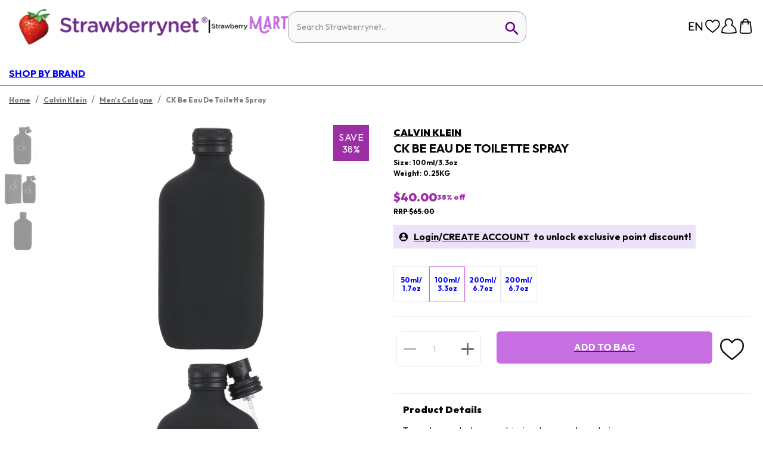

--- FILE ---
content_type: image/svg+xml
request_url: https://a.cdnsbn.com/images/footer/app_store/Apple_Store.svg
body_size: 3582
content:
<svg width="539.856" height="159.856" xmlns="http://www.w3.org/2000/svg">
 <defs>
  <linearGradient y2="-2.60383" x2="0.49998" y1="1.00266" x1="0.49998" id="a">
   <stop stop-opacity="0.1" stop-color="#1a1a1a" offset="0"/>
   <stop stop-opacity="0.151" stop-color="#212121" offset="0.123"/>
   <stop stop-opacity="0.227" stop-color="#353535" offset="0.308"/>
   <stop stop-opacity="0.318" stop-color="#575757" offset="0.532"/>
   <stop stop-opacity="0.421" stop-color="#858585" offset="0.783"/>
   <stop stop-opacity="0.51" stop-color="#b3b3b3" offset="1"/>
  </linearGradient>
 </defs>
 <g>
  <title>Layer 1</title>
  <g id="svg_1" transform="scale(4.00216 4.0011)">
   <path id="svg_2" d="m134.032,35.268a3.83,3.83 0 0 1 -3.834,3.83l-125.469,0a3.835,3.835 0 0 1 -3.839,-3.83l0,-30.543a3.84,3.84 0 0 1 3.839,-3.835l125.468,0a3.834,3.834 0 0 1 3.834,3.835l0.001,30.543z" fill="#FFF"/>
   <path id="svg_3" d="m130.198,39.989l-125.469,0a4.73,4.73 0 0 1 -4.729,-4.721l0,-30.542a4.733,4.733 0 0 1 4.729,-4.726l125.468,0a4.735,4.735 0 0 1 4.729,4.726l0,30.542c0.002,2.604 -2.123,4.721 -4.728,4.721z" fill="#A6A6A6"/>
   <path id="svg_4" d="m134.032,35.268a3.83,3.83 0 0 1 -3.834,3.83l-125.469,0a3.835,3.835 0 0 1 -3.839,-3.83l0,-30.543a3.84,3.84 0 0 1 3.839,-3.835l125.468,0a3.834,3.834 0 0 1 3.834,3.835l0.001,30.543z"/>
   <path id="svg_5" d="m30.128,19.784c-0.029,-3.223 2.639,-4.791 2.761,-4.864c-1.511,-2.203 -3.853,-2.504 -4.676,-2.528c-1.967,-0.207 -3.875,1.177 -4.877,1.177c-1.022,0 -2.565,-1.157 -4.228,-1.123c-2.14,0.033 -4.142,1.272 -5.24,3.196c-2.266,3.923 -0.576,9.688 1.595,12.859c1.086,1.554 2.355,3.287 4.016,3.226c1.625,-0.066 2.232,-1.035 4.193,-1.035c1.943,0 2.513,1.035 4.207,0.996c1.744,-0.027 2.842,-1.56 3.89,-3.127c1.255,-1.779 1.759,-3.533 1.779,-3.623c-0.04,-0.014 -3.386,-1.292 -3.42,-5.154zm-3.2,-9.478c0.874,-1.093 1.472,-2.58 1.306,-4.089c-1.265,0.056 -2.847,0.875 -3.758,1.944c-0.806,0.942 -1.526,2.486 -1.34,3.938c1.421,0.106 2.88,-0.717 3.792,-1.793z" fill="#FFF"/>
   <path id="svg_6" d="m130.198,0l-67.205,0l26.323,39.989l40.882,0a4.733,4.733 0 0 0 4.729,-4.724l0,-30.539a4.734,4.734 0 0 0 -4.729,-4.726z" fill="url(#a)"/>
   <g id="svg_7" fill="#FFF">
    <path id="svg_8" d="m53.665,31.504l-2.271,0l-1.244,-3.909l-4.324,0l-1.185,3.909l-2.211,0l4.285,-13.308l2.646,0l4.304,13.308zm-3.89,-5.549l-1.125,-3.475c-0.119,-0.355 -0.343,-1.191 -0.671,-2.507l-0.04,0c-0.132,0.566 -0.343,1.402 -0.632,2.507l-1.106,3.475l3.574,0zm14.888,0.633c0,1.632 -0.443,2.922 -1.33,3.869c-0.794,0.843 -1.781,1.264 -2.958,1.264c-1.271,0 -2.185,-0.453 -2.74,-1.361l0,5.035l-2.132,0l0,-10.333c0,-1.025 -0.027,-2.076 -0.079,-3.154l1.875,0l0.119,1.521l0.04,0c0.711,-1.146 1.79,-1.719 3.238,-1.719c1.132,0 2.077,0.447 2.833,1.342c0.755,0.897 1.134,2.075 1.134,3.536zm-2.172,0.078c0,-0.934 -0.21,-1.704 -0.632,-2.311c-0.461,-0.631 -1.08,-0.947 -1.856,-0.947c-0.526,0 -1.004,0.176 -1.431,0.523c-0.428,0.35 -0.708,0.807 -0.839,1.373a2.784,2.784 0 0 0 -0.099,0.649l0,1.601c0,0.697 0.214,1.286 0.642,1.768c0.428,0.48 0.984,0.721 1.668,0.721c0.803,0 1.428,-0.311 1.875,-0.928c0.448,-0.619 0.672,-1.435 0.672,-2.449zm13.209,-0.078c0,1.632 -0.443,2.922 -1.33,3.869c-0.795,0.843 -1.781,1.264 -2.959,1.264c-1.271,0 -2.185,-0.453 -2.74,-1.361l0,5.035l-2.132,0l0,-10.333c0,-1.025 -0.027,-2.076 -0.079,-3.154l1.875,0l0.119,1.521l0.04,0c0.71,-1.146 1.789,-1.719 3.238,-1.719c1.131,0 2.076,0.447 2.834,1.342c0.754,0.897 1.134,2.075 1.134,3.536zm-2.173,0.078c0,-0.934 -0.211,-1.704 -0.633,-2.311c-0.461,-0.631 -1.078,-0.947 -1.854,-0.947c-0.526,0 -1.004,0.176 -1.433,0.523c-0.428,0.35 -0.707,0.807 -0.838,1.373c-0.065,0.264 -0.1,0.479 -0.1,0.649l0,1.601c0,0.697 0.215,1.286 0.641,1.768c0.428,0.479 0.984,0.721 1.67,0.721c0.804,0 1.429,-0.311 1.875,-0.928c0.448,-0.619 0.672,-1.435 0.672,-2.449zm14.513,1.105c0,1.133 -0.396,2.054 -1.183,2.765c-0.866,0.776 -2.075,1.165 -3.625,1.165c-1.432,0 -2.58,-0.276 -3.446,-0.829l0.493,-1.777c0.935,0.554 1.962,0.83 3.08,0.83c0.804,0 1.429,-0.182 1.875,-0.543c0.447,-0.362 0.673,-0.846 0.673,-1.45c0,-0.541 -0.187,-0.994 -0.554,-1.363c-0.369,-0.368 -0.979,-0.711 -1.836,-1.026c-2.33,-0.869 -3.496,-2.14 -3.496,-3.812c0,-1.092 0.412,-1.986 1.234,-2.685c0.822,-0.698 1.912,-1.047 3.268,-1.047c1.211,0 2.22,0.211 3.021,0.632l-0.535,1.738c-0.754,-0.408 -1.605,-0.612 -2.557,-0.612c-0.752,0 -1.342,0.185 -1.764,0.553c-0.355,0.329 -0.535,0.73 -0.535,1.206c0,0.525 0.205,0.961 0.613,1.303c0.354,0.315 1,0.658 1.934,1.026c1.146,0.462 1.988,1 2.527,1.618c0.543,0.618 0.813,1.389 0.813,2.308zm7.067,-4.263l-2.35,0l0,4.659c0,1.185 0.414,1.776 1.244,1.776c0.381,0 0.697,-0.032 0.947,-0.099l0.059,1.619c-0.42,0.157 -0.973,0.236 -1.658,0.236c-0.842,0 -1.5,-0.257 -1.975,-0.771c-0.473,-0.514 -0.711,-1.375 -0.711,-2.587l0,-4.837l-1.4,0l0,-1.6l1.4,0l0,-1.757l2.094,-0.632l0,2.389l2.35,0l0,1.604zm10.582,3.119c0,1.475 -0.422,2.686 -1.264,3.633c-0.881,0.975 -2.053,1.461 -3.514,1.461c-1.41,0 -2.531,-0.467 -3.367,-1.4c-0.836,-0.935 -1.254,-2.113 -1.254,-3.534c0,-1.487 0.432,-2.705 1.293,-3.652c0.863,-0.948 2.025,-1.422 3.486,-1.422c1.408,0 2.539,0.468 3.395,1.402c0.818,0.906 1.225,2.076 1.225,3.512zm-2.21,0.049c0,-0.879 -0.19,-1.633 -0.571,-2.264c-0.447,-0.762 -1.087,-1.143 -1.916,-1.143c-0.854,0 -1.509,0.381 -1.955,1.143c-0.382,0.631 -0.572,1.398 -0.572,2.304c0,0.88 0.19,1.636 0.572,2.265c0.461,0.762 1.104,1.143 1.937,1.143c0.815,0 1.454,-0.389 1.916,-1.162c0.392,-0.646 0.589,-1.405 0.589,-2.286zm9.143,-2.893a3.71,3.71 0 0 0 -0.672,-0.059c-0.75,0 -1.33,0.282 -1.738,0.85c-0.354,0.5 -0.532,1.132 -0.532,1.895l0,5.035l-2.132,0l0,-6.574a67.43,67.43 0 0 0 -0.062,-3.021l1.857,0l0.078,1.836l0.059,0c0.226,-0.631 0.58,-1.14 1.066,-1.521a2.578,2.578 0 0 1 1.541,-0.514c0.197,0 0.375,0.014 0.533,0.039l0.002,2.034zm9.535,2.469a5,5 0 0 1 -0.078,0.967l-6.396,0c0.024,0.948 0.334,1.674 0.928,2.174c0.539,0.446 1.236,0.67 2.092,0.67c0.947,0 1.811,-0.15 2.588,-0.453l0.334,1.479c-0.908,0.396 -1.98,0.593 -3.217,0.593c-1.488,0 -2.656,-0.438 -3.506,-1.312c-0.848,-0.875 -1.273,-2.051 -1.273,-3.524c0,-1.446 0.395,-2.651 1.186,-3.612c0.828,-1.026 1.947,-1.539 3.355,-1.539c1.383,0 2.43,0.513 3.141,1.539c0.563,0.813 0.846,1.821 0.846,3.018zm-2.033,-0.553c0.015,-0.633 -0.125,-1.178 -0.414,-1.639c-0.369,-0.594 -0.937,-0.89 -1.698,-0.89c-0.697,0 -1.265,0.289 -1.697,0.869c-0.355,0.461 -0.566,1.015 -0.631,1.658l4.44,0.002z"/>
   </g>
   <g id="svg_9" fill="#FFF">
    <path id="svg_10" d="m45.211,13.491c-0.593,0 -1.106,-0.029 -1.533,-0.078l0,-6.434a11.606,11.606 0 0 1 1.805,-0.136c2.445,0 3.571,1.203 3.571,3.164c0,2.262 -1.33,3.484 -3.843,3.484zm0.358,-5.823c-0.33,0 -0.611,0.02 -0.844,0.068l0,4.891c0.126,0.02 0.368,0.029 0.708,0.029c1.602,0 2.514,-0.912 2.514,-2.62c0,-1.523 -0.825,-2.368 -2.378,-2.368zm6.994,5.872c-1.378,0 -2.271,-1.029 -2.271,-2.426c0,-1.456 0.912,-2.494 2.349,-2.494c1.358,0 2.271,0.98 2.271,2.417c0,1.474 -0.941,2.503 -2.349,2.503zm0.04,-4.154c-0.757,0 -1.242,0.708 -1.242,1.698c0,0.971 0.495,1.679 1.232,1.679s1.232,-0.757 1.232,-1.699c0,-0.96 -0.485,-1.678 -1.222,-1.678zm10.167,-0.669l-1.475,4.716l-0.961,0l-0.611,-2.048a15.53,15.53 0 0 1 -0.379,-1.523l-0.02,0c-0.077,0.514 -0.223,1.029 -0.378,1.523l-0.65,2.048l-0.971,0l-1.388,-4.716l1.077,0l0.534,2.242c0.126,0.534 0.232,1.038 0.32,1.514l0.02,0c0.077,-0.397 0.203,-0.893 0.388,-1.504l0.67,-2.251l0.854,0l0.641,2.203c0.155,0.534 0.281,1.058 0.379,1.553l0.028,0c0.068,-0.485 0.175,-1 0.32,-1.553l0.573,-2.203l1.029,-0.001zm5.43,4.716l-1.048,0l0,-2.708c0,-0.834 -0.32,-1.252 -0.951,-1.252c-0.621,0 -1.048,0.534 -1.048,1.155l0,2.805l-1.048,0l0,-3.368c0,-0.417 -0.01,-0.864 -0.039,-1.349l0.922,0l0.049,0.728l0.029,0c0.282,-0.504 0.854,-0.824 1.495,-0.824c0.99,0 1.64,0.757 1.64,1.989l-0.001,2.824zm2.89,0l-1.049,0l0,-6.88l1.049,0l0,6.88zm3.821,0.107c-1.377,0 -2.271,-1.029 -2.271,-2.426c0,-1.456 0.912,-2.494 2.348,-2.494c1.359,0 2.271,0.98 2.271,2.417c0.001,1.474 -0.941,2.503 -2.348,2.503zm0.039,-4.154c-0.757,0 -1.242,0.708 -1.242,1.698c0,0.971 0.496,1.679 1.231,1.679c0.738,0 1.232,-0.757 1.232,-1.699c0.001,-0.96 -0.483,-1.678 -1.221,-1.678zm6.441,4.047l-0.076,-0.543l-0.028,0c-0.32,0.437 -0.787,0.65 -1.379,0.65c-0.845,0 -1.445,-0.592 -1.445,-1.388c0,-1.164 1.009,-1.766 2.756,-1.766l0,-0.087c0,-0.621 -0.329,-0.932 -0.979,-0.932c-0.465,0 -0.873,0.117 -1.232,0.35l-0.213,-0.689c0.436,-0.272 0.98,-0.408 1.619,-0.408c1.232,0 1.854,0.65 1.854,1.951l0,1.737c0,0.476 0.021,0.845 0.068,1.126l-0.945,-0.001zm-0.144,-2.349c-1.164,0 -1.748,0.282 -1.748,0.951c0,0.495 0.301,0.737 0.719,0.737c0.533,0 1.029,-0.407 1.029,-0.96l0,-0.728zm6.11,2.349l-0.049,-0.757l-0.029,0c-0.301,0.572 -0.807,0.864 -1.514,0.864c-1.137,0 -1.979,-1 -1.979,-2.407c0,-1.475 0.873,-2.514 2.065,-2.514c0.631,0 1.078,0.213 1.33,0.641l0.021,0l0,-2.707l1.049,0l0,5.609c0,0.456 0.011,0.883 0.039,1.271l-0.933,0zm-0.155,-2.775c0,-0.66 -0.437,-1.223 -1.104,-1.223c-0.777,0 -1.252,0.689 -1.252,1.659c0,0.951 0.493,1.602 1.231,1.602c0.659,0 1.125,-0.573 1.125,-1.252l0,-0.786zm7.7,2.882c-1.377,0 -2.27,-1.029 -2.27,-2.426c0,-1.456 0.912,-2.494 2.348,-2.494c1.359,0 2.271,0.98 2.271,2.417c0.001,1.474 -0.94,2.503 -2.349,2.503zm0.039,-4.154c-0.756,0 -1.241,0.708 -1.241,1.698c0,0.971 0.495,1.679 1.231,1.679c0.738,0 1.232,-0.757 1.232,-1.699c0.002,-0.96 -0.483,-1.678 -1.222,-1.678zm7.946,4.047l-1.049,0l0,-2.708c0,-0.834 -0.32,-1.252 -0.951,-1.252c-0.621,0 -1.047,0.534 -1.047,1.155l0,2.805l-1.049,0l0,-3.368c0,-0.417 -0.01,-0.864 -0.039,-1.349l0.922,0l0.049,0.728l0.029,0c0.281,-0.504 0.854,-0.825 1.494,-0.825c0.99,0 1.641,0.757 1.641,1.989l0,2.825zm7.051,-3.93l-1.153,0l0,2.29c0,0.583 0.202,0.874 0.61,0.874c0.185,0 0.34,-0.02 0.465,-0.049l0.029,0.796c-0.203,0.078 -0.475,0.117 -0.813,0.117c-0.826,0 -1.32,-0.456 -1.32,-1.65l0,-2.378l-0.688,0l0,-0.786l0.688,0l0,-0.864l1.029,-0.311l0,1.174l1.153,0l0,0.787zm5.548,3.93l-1.047,0l0,-2.688c0,-0.844 -0.319,-1.271 -0.951,-1.271c-0.543,0 -1.049,0.369 -1.049,1.116l0,2.843l-1.047,0l0,-6.88l1.047,0l0,2.833l0.021,0c0.33,-0.514 0.808,-0.767 1.418,-0.767c0.998,0 1.608,0.776 1.608,2.009l0,2.805zm5.684,-2.106l-3.145,0c0.02,0.893 0.611,1.397 1.486,1.397c0.465,0 0.893,-0.078 1.271,-0.223l0.163,0.728c-0.446,0.194 -0.971,0.291 -1.582,0.291c-1.475,0 -2.348,-0.932 -2.348,-2.377c0,-1.446 0.894,-2.533 2.23,-2.533c1.205,0 1.961,0.893 1.961,2.242a2.02,2.02 0 0 1 -0.036,0.475zm-0.961,-0.747c0,-0.728 -0.367,-1.242 -1.037,-1.242c-0.602,0 -1.078,0.524 -1.146,1.242l2.183,0z"/>
   </g>
  </g>
 </g>
</svg>